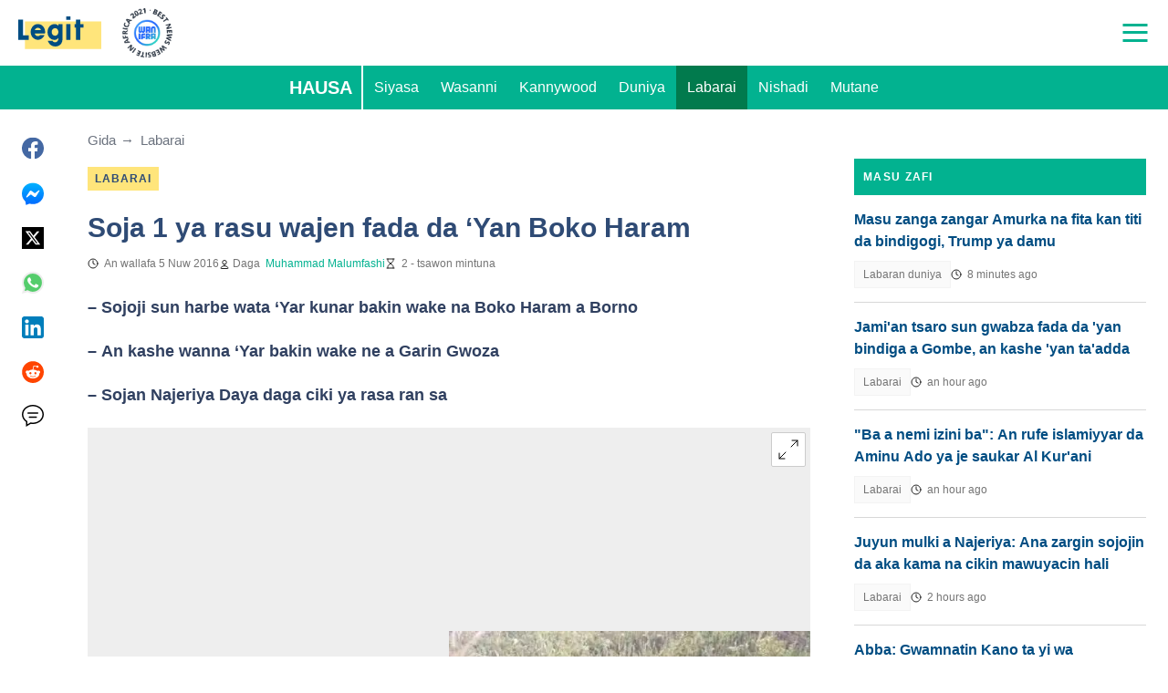

--- FILE ---
content_type: text/html; charset=utf-8
request_url: https://www.google.com/recaptcha/api2/aframe
body_size: 172
content:
<!DOCTYPE HTML><html><head><meta http-equiv="content-type" content="text/html; charset=UTF-8"></head><body><script nonce="MATYue56qwwoh9wgmd1dcw">/** Anti-fraud and anti-abuse applications only. See google.com/recaptcha */ try{var clients={'sodar':'https://pagead2.googlesyndication.com/pagead/sodar?'};window.addEventListener("message",function(a){try{if(a.source===window.parent){var b=JSON.parse(a.data);var c=clients[b['id']];if(c){var d=document.createElement('img');d.src=c+b['params']+'&rc='+(localStorage.getItem("rc::a")?sessionStorage.getItem("rc::b"):"");window.document.body.appendChild(d);sessionStorage.setItem("rc::e",parseInt(sessionStorage.getItem("rc::e")||0)+1);localStorage.setItem("rc::h",'1769428352454');}}}catch(b){}});window.parent.postMessage("_grecaptcha_ready", "*");}catch(b){}</script></body></html>

--- FILE ---
content_type: text/plain
request_url: https://rtb.openx.net/openrtbb/prebidjs
body_size: -84
content:
{"id":"9144bee9-414b-4798-b8c6-77f4f8c060e3","nbr":0}

--- FILE ---
content_type: text/plain
request_url: https://rtb.openx.net/openrtbb/prebidjs
body_size: -221
content:
{"id":"c09ab1c9-2bcf-470e-b927-ebb1f8069c8e","nbr":0}

--- FILE ---
content_type: text/plain
request_url: https://rtb.openx.net/openrtbb/prebidjs
body_size: -221
content:
{"id":"3acf9d9f-d38a-4ca1-b615-7b23cbc0ec47","nbr":0}

--- FILE ---
content_type: text/plain
request_url: https://rtb.openx.net/openrtbb/prebidjs
body_size: -221
content:
{"id":"c96eb821-41f8-4ae2-9bae-a5e94440a31f","nbr":0}

--- FILE ---
content_type: text/plain
request_url: https://rtb.openx.net/openrtbb/prebidjs
body_size: -221
content:
{"id":"bb8776ee-5e76-495a-b98d-437aa98ac682","nbr":0}

--- FILE ---
content_type: application/javascript; charset=utf-8
request_url: https://fundingchoicesmessages.google.com/f/AGSKWxX4AJgBmnQn4_KYptI8UNY99xDSyL_8-coc55OvaxdPYDm-iNhRD5utacjFZfgKbc420ZrBB37mqW-9filKw058SxYePIUY9Ipkf-DA6YCKlBbO7dFSdX8my_fgSxtTkd-9zHQcrE2FsuFPhjJK_t_4fyX3qsWO941LvpWqQx_gER_X_NlVOhs63J8f/_/adv.asp/msnpopsingle2./bckgrnd_ad./inline_ad./compiled/ads-
body_size: -1289
content:
window['f6ad49d7-ce94-4930-ab76-dc342bada5a2'] = true;

--- FILE ---
content_type: text/plain
request_url: https://rtb.openx.net/openrtbb/prebidjs
body_size: -221
content:
{"id":"2bef7bf8-2060-40b4-9ca4-12b77e41a854","nbr":0}

--- FILE ---
content_type: text/plain
request_url: https://rtb.openx.net/openrtbb/prebidjs
body_size: -221
content:
{"id":"697c20bb-a79c-40f9-aec8-bf8a0bfa0ff4","nbr":0}